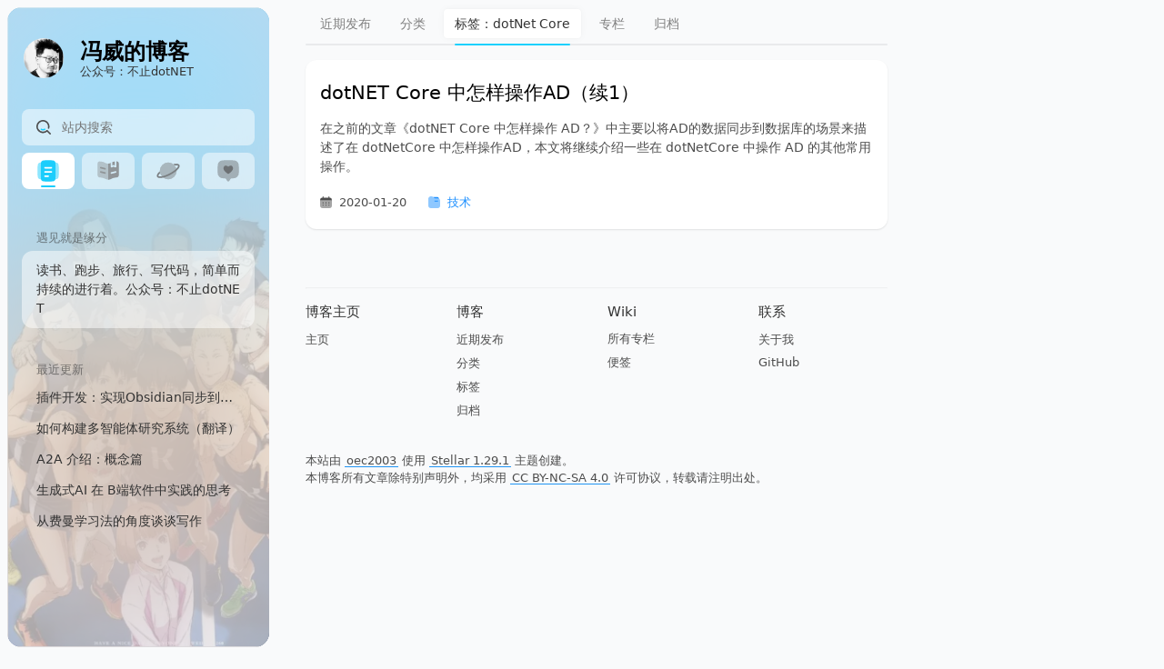

--- FILE ---
content_type: text/html; charset=utf-8
request_url: https://www.fwhyy.com/tags/dotnet-core/
body_size: 10802
content:

<!DOCTYPE html><html lang="zh-CN">

<head>
  <meta charset="utf-8">
  <meta name="hexo-theme" content="https://github.com/xaoxuu/hexo-theme-stellar/tree/1.29.1" theme-name="Stellar" theme-version="1.29.1">
  <meta name="robots" content="noindex,follow">
  <meta name="generator" content="Hexo 5.4.0">
  <meta http-equiv='x-dns-prefetch-control' content='on' />
  
  <meta name="renderer" content="webkit">
  <meta name="force-rendering" content="webkit">
  <meta http-equiv="X-UA-Compatible" content="IE=Edge,chrome=1">
  <meta name="HandheldFriendly" content="True" >
  <meta name="apple-mobile-web-app-capable" content="yes">
  <meta name="viewport" content="width=device-width, initial-scale=1, maximum-scale=1">
  <meta name="theme-color" media="(prefers-color-scheme: dark)" content="#000">
  <meta name="theme-color" content="#f9fafb">
  
  <title>标签：dotNet Core - 冯威的博客</title>

  
    <meta name="description" content="持续关注 dotNET，同时对软件架构、AI、微服务、docker、分布式、团队管理等有浓厚兴趣，近几年一直从事零代码产品相关工作。">
<meta property="og:type" content="website">
<meta property="og:title" content="冯威的博客">
<meta property="og:url" content="http://fwhyy.com/tags/dotnet-core/index.html">
<meta property="og:site_name" content="冯威的博客">
<meta property="og:description" content="持续关注 dotNET，同时对软件架构、AI、微服务、docker、分布式、团队管理等有浓厚兴趣，近几年一直从事零代码产品相关工作。">
<meta property="og:locale" content="zh_CN">
<meta property="article:author" content="oec2003">
<meta property="article:tag" content="编程 跑步 健身 分布式 微服务 架构 C# .NET Core Golang Java AI RAG 智能体">
<meta name="twitter:card" content="summary">
  
  
  
  <meta name="keywords" content="编程 跑步 健身 分布式 微服务 架构 C# .NET Core Golang Java AI RAG 智能体">

  <!-- feed -->
  
    <link rel="alternate" href="/atom.xml" title="冯威的博客" type="application/atom+xml">
  

  <link rel="stylesheet" href="/css/main.css?v=1.29.1">

  

  

  
</head>
<body>

<div class="l_body s:aa index tech" id="start" layout="undefined" ><aside class="l_left"><div class="leftbar-container">


<header class="header"><div class="logo-wrap"><a class="avatar" href="/about/"><div class="bg" style="opacity:0;background-image:url(https://gcore.jsdelivr.net/gh/cdn-x/placeholder@1.0.12/avatar/round/rainbow64@3x.webp);"></div><img no-lazy class="avatar" src="https://cdn.jsdelivr.net/gh/oec2003/hblog-images/img/202306161645155.webp" onerror="javascript:this.classList.add('error');this.src='https://gcore.jsdelivr.net/gh/cdn-x/placeholder@1.0.12/image/2659360.svg';"></a><a class="title" href="/"><div class="main" ff="title">冯威的博客</div><div class="sub normal cap">公众号：不止dotNET</div><div class="sub hover cap" style="opacity:0"> 临渊羡鱼不如退而结网</div></a></div></header>

<div class="nav-area">
<div class="search-wrapper" id="search-wrapper"><form class="search-form"><a class="search-button" onclick="document.getElementById(&quot;search-input&quot;).focus();"><svg t="1705074644177" viewBox="0 0 1025 1024" version="1.1" xmlns="http://www.w3.org/2000/svg" p-id="1560" width="200" height="200"><path d="M1008.839137 935.96571L792.364903 719.491476a56.783488 56.783488 0 0 0-80.152866 0 358.53545 358.53545 0 1 1 100.857314-335.166073 362.840335 362.840335 0 0 1-3.689902 170.145468 51.248635 51.248635 0 1 0 99.217358 26.444296 462.057693 462.057693 0 1 0-158.255785 242.303546l185.930047 185.725053a51.248635 51.248635 0 0 0 72.568068 0 51.248635 51.248635 0 0 0 0-72.978056z" p-id="1561"></path><path d="M616.479587 615.969233a50.428657 50.428657 0 0 0-61.498362-5.534852 174.655348 174.655348 0 0 1-177.525271 3.484907 49.403684 49.403684 0 0 0-58.833433 6.76482l-3.074918 2.869923a49.403684 49.403684 0 0 0 8.609771 78.10292 277.767601 277.767601 0 0 0 286.992355-5.739847 49.403684 49.403684 0 0 0 8.404776-76.667958z" p-id="1562"></path></svg></a><input type="text" class="search-input" id="search-input" placeholder="站内搜索"></form><div id="search-result"></div><div class="search-no-result">没有找到内容！</div></div>


<nav class="menu dis-select"><a class="nav-item active" title="博客" href="/" style="color:#1BCDFC"><svg xmlns="http://www.w3.org/2000/svg" width="32" height="32" viewBox="0 0 24 24"><path fill="currentColor" fill-rule="evenodd" d="M5.879 2.879C5 3.757 5 5.172 5 8v8c0 2.828 0 4.243.879 5.121C6.757 22 8.172 22 11 22h2c2.828 0 4.243 0 5.121-.879C19 20.243 19 18.828 19 16V8c0-2.828 0-4.243-.879-5.121C17.243 2 15.828 2 13 2h-2c-2.828 0-4.243 0-5.121.879M8.25 17a.75.75 0 0 1 .75-.75h3a.75.75 0 0 1 0 1.5H9a.75.75 0 0 1-.75-.75M9 12.25a.75.75 0 0 0 0 1.5h6a.75.75 0 0 0 0-1.5zM8.25 9A.75.75 0 0 1 9 8.25h6a.75.75 0 0 1 0 1.5H9A.75.75 0 0 1 8.25 9" clip-rule="evenodd"/><path fill="currentColor" d="M5.235 4.058C5 4.941 5 6.177 5 8v8c0 1.823 0 3.058.235 3.942L5 19.924c-.975-.096-1.631-.313-2.121-.803C2 18.243 2 16.828 2 14v-4c0-2.829 0-4.243.879-5.121c.49-.49 1.146-.707 2.121-.803zm13.53 15.884C19 19.058 19 17.822 19 16V8c0-1.823 0-3.059-.235-3.942l.235.018c.975.096 1.631.313 2.121.803C22 5.757 22 7.17 22 9.999v4c0 2.83 0 4.243-.879 5.122c-.49.49-1.146.707-2.121.803z" opacity=".5"/></svg></a><a class="nav-item" title="专栏" href="/topic/" style="color:#3DC550"><svg xmlns="http://www.w3.org/2000/svg" width="32" height="32" viewBox="0 0 24 24"><path fill="currentColor" fill-rule="evenodd" d="M14.25 4.48v3.057c0 .111 0 .27.02.406a.936.936 0 0 0 .445.683a.96.96 0 0 0 .783.072c.13-.04.272-.108.378-.159L17 8.005l1.124.534c.106.05.248.119.378.16a.958.958 0 0 0 .783-.073a.936.936 0 0 0 .444-.683c.021-.136.021-.295.021-.406V3.031c.113-.005.224-.01.332-.013C21.154 2.98 22 3.86 22 4.933v11.21c0 1.112-.906 2.01-2.015 2.08c-.97.06-2.108.179-2.985.41c-1.082.286-1.99 1.068-3.373 1.436c-.626.167-1.324.257-1.627.323V5.174c.32-.079 1.382-.203 1.674-.371c.184-.107.377-.216.576-.323m5.478 8.338a.75.75 0 0 1-.546.91l-4 1a.75.75 0 0 1-.364-1.456l4-1a.75.75 0 0 1 .91.546" clip-rule="evenodd"/><path fill="currentColor" d="M18.25 3.151c-.62.073-1.23.18-1.75.336a8.2 8.2 0 0 0-.75.27v3.182l.75-.356l.008-.005a1.13 1.13 0 0 1 .492-.13c.047 0 .094.004.138.01c.175.029.315.1.354.12l.009.005l.749.356V3.647z"/><path fill="currentColor" d="M12 5.214c-.334-.064-1.057-.161-1.718-.339C8.938 4.515 8.05 3.765 7 3.487c-.887-.234-2.041-.352-3.018-.412C2.886 3.007 2 3.9 2 4.998v11.146c0 1.11.906 2.01 2.015 2.079c.97.06 2.108.179 2.985.41c.486.129 1.216.431 1.873.726c1.005.451 2.052.797 3.127 1.034z" opacity=".5"/><path fill="currentColor" d="M4.273 12.818a.75.75 0 0 1 .91-.545l4 1a.75.75 0 1 1-.365 1.455l-4-1a.75.75 0 0 1-.545-.91m.909-4.545a.75.75 0 1 0-.364 1.455l4 1a.75.75 0 0 0 .364-1.455z"/></svg></a><a class="nav-item" title="Github" target="_blank" rel="noopener" href="https://github.com/oec2003" style="color:#FA6400"><svg xmlns="http://www.w3.org/2000/svg" width="32" height="32" viewBox="0 0 24 24"><path fill="currentColor" d="M20 12a8 8 0 1 1-16 0a8 8 0 0 1 16 0" opacity=".5"/><path fill="currentColor" d="M17.712 5.453c1.047-.193 2.006-.259 2.797-.152c.77.103 1.536.393 1.956 1.064c.446.714.312 1.542-.012 2.258c-.33.728-.918 1.499-1.672 2.268c-1.516 1.547-3.836 3.226-6.597 4.697c-2.763 1.472-5.495 2.484-7.694 2.92c-1.095.217-2.098.299-2.923.201c-.8-.095-1.6-.383-2.032-1.075c-.47-.752-.296-1.63.07-2.379c.375-.768 1.032-1.586 1.872-2.403L4 12.416c0 .219.083.71.168 1.146c.045.23.09.444.123.596c-.652.666-1.098 1.263-1.339 1.756c-.277.567-.208.825-.145.925c.072.116.305.305.937.38c.609.073 1.44.018 2.455-.183c2.02-.4 4.613-1.351 7.28-2.772c2.667-1.42 4.85-3.015 6.23-4.423c.694-.707 1.15-1.334 1.377-1.836c.233-.515.167-.75.107-.844c-.07-.112-.289-.294-.883-.374c-.542-.072-1.272-.041-2.163.112L16.87 5.656c.338-.101.658-.17.842-.203"/></svg></a><a class="nav-item" title="关于" href="/about/" style="color:#F44336"><svg xmlns="http://www.w3.org/2000/svg" width="32" height="32" viewBox="0 0 24 24"><path fill="currentColor" d="m13.629 20.472l-.542.916c-.483.816-1.69.816-2.174 0l-.542-.916c-.42-.71-.63-1.066-.968-1.262c-.338-.197-.763-.204-1.613-.219c-1.256-.021-2.043-.098-2.703-.372a5 5 0 0 1-2.706-2.706C2 14.995 2 13.83 2 11.5v-1c0-3.273 0-4.91.737-6.112a5 5 0 0 1 1.65-1.651C5.59 2 7.228 2 10.5 2h3c3.273 0 4.91 0 6.113.737a5 5 0 0 1 1.65 1.65C22 5.59 22 7.228 22 10.5v1c0 2.33 0 3.495-.38 4.413a5 5 0 0 1-2.707 2.706c-.66.274-1.447.35-2.703.372c-.85.015-1.275.022-1.613.219c-.338.196-.548.551-.968 1.262" opacity=".5"/><path fill="currentColor" d="M10.99 14.308c-1.327-.978-3.49-2.84-3.49-4.593c0-2.677 2.475-3.677 4.5-1.609c2.025-2.068 4.5-1.068 4.5 1.609c0 1.752-2.163 3.615-3.49 4.593c-.454.335-.681.502-1.01.502c-.329 0-.556-.167-1.01-.502"/></svg></a></nav>
</div>
<div class="widgets">
<widget class="widget-wrapper markdown"><div class="widget-header dis-select"><span class="name">遇见就是缘分</span></div><div class="widget-body fs14"><p>读书、跑步、旅行、写代码，简单而持续的进行着。公众号：不止dotNET</p>
</div></widget>

<widget class="widget-wrapper post-list"><div class="widget-header dis-select"><span class="name">最近更新</span></div><div class="widget-body fs14"><a class="item title" href="/2025/05/plugin-development-implement-obsidian-synchronization-to-mowen-notes/"><span class="title">插件开发：实现Obsidian同步到墨问笔记</span></a><a class="item title" href="/2025/06/how-to-build-a-multi-agent-research-system-translation/"><span class="title">如何构建多智能体研究系统（翻译）</span></a><a class="item title" href="/2025/06/a2a-introduction-concept-chapter/"><span class="title">A2A 介绍：概念篇</span></a><a class="item title" href="/2025/06/thoughts-on-the-practice-of-generative-ai-in-bend-software/"><span class="title">生成式AI 在 B端软件中实践的思考</span></a><a class="item title" href="/2025/02/discussing-writing-from-the-perspective-of-feynman-learning-method/"><span class="title">从费曼学习法的角度谈谈写作</span></a></div></widget>
</div>

</div></aside><div class="l_main" id="main">

<header class="header mobile-only"><div class="logo-wrap"><a class="avatar" href="/about/"><div class="bg" style="opacity:0;background-image:url(https://gcore.jsdelivr.net/gh/cdn-x/placeholder@1.0.12/avatar/round/rainbow64@3x.webp);"></div><img no-lazy class="avatar" src="https://cdn.jsdelivr.net/gh/oec2003/hblog-images/img/202306161645155.webp" onerror="javascript:this.classList.add('error');this.src='https://gcore.jsdelivr.net/gh/cdn-x/placeholder@1.0.12/image/2659360.svg';"></a><a class="title" href="/"><div class="main" ff="title">冯威的博客</div><div class="sub normal cap">公众号：不止dotNET</div><div class="sub hover cap" style="opacity:0"> 临渊羡鱼不如退而结网</div></a></div></header>

 




<div class="navbar top"><nav class="post"><a href="/">近期发布</a><a href="/categories">分类</a><a class="active" href="/tags">标签：dotNet Core</a><a href="/topic">专栏</a><a href="/archives">归档</a></nav></div>
<div class="post-list post"><a class="post-card post" href="/2020/01/how-to-operate-ad-in-dotnet-core-continued/">
<article class="md-text"><h2 class="post-title">dotNET Core 中怎样操作AD（续1）</h2><div class="excerpt"><p>在之前的文章《dotNET Core 中怎样操作 AD？》中主要以将AD的数据同步到数据库的场景来描述了在 dotNetCore 中怎样操作AD，本文将继续介绍一些在 dotNetCore 中操作 AD 的其他常用操作。</p></div><div class="meta cap"><span class="cap" id="post-meta"><svg style="margin-bottom:2px" xmlns="http://www.w3.org/2000/svg" width="32" height="32" viewBox="0 0 24 24"><path fill="currentColor" d="M6.94 2c.416 0 .753.324.753.724v1.46c.668-.012 1.417-.012 2.26-.012h4.015c.842 0 1.591 0 2.259.013v-1.46c0-.4.337-.725.753-.725s.753.324.753.724V4.25c1.445.111 2.394.384 3.09 1.055c.698.67.982 1.582 1.097 2.972L22 9H2v-.724c.116-1.39.4-2.302 1.097-2.972c.697-.67 1.645-.944 3.09-1.055V2.724c0-.4.337-.724.753-.724"/><path fill="currentColor" d="M22 14v-2c0-.839-.004-2.335-.017-3H2.01c-.013.665-.01 2.161-.01 3v2c0 3.771 0 5.657 1.172 6.828C4.343 22 6.228 22 10 22h4c3.77 0 5.656 0 6.828-1.172C22 19.658 22 17.772 22 14" opacity=".5"/><path fill="currentColor" d="M18 17a1 1 0 1 1-2 0a1 1 0 0 1 2 0m0-4a1 1 0 1 1-2 0a1 1 0 0 1 2 0m-5 4a1 1 0 1 1-2 0a1 1 0 0 1 2 0m0-4a1 1 0 1 1-2 0a1 1 0 0 1 2 0m-5 4a1 1 0 1 1-2 0a1 1 0 0 1 2 0m0-4a1 1 0 1 1-2 0a1 1 0 0 1 2 0"/></svg><time datetime="2020-01-19T23:40:14.000Z">2020-01-20</time></span><span class="cap breadcrumb" style="--text-p2:#1E90FF;--theme-block:#1E90FF20"><svg style="margin-bottom:1px" xmlns="http://www.w3.org/2000/svg" width="32" height="32" viewBox="0 0 24 24"><path fill="currentColor" d="M2 6.95c0-.883 0-1.324.07-1.692A4 4 0 0 1 5.257 2.07C5.626 2 6.068 2 6.95 2c.386 0 .58 0 .766.017a4 4 0 0 1 2.18.904c.144.119.28.255.554.529L11 4c.816.816 1.224 1.224 1.712 1.495a4 4 0 0 0 .848.352C14.098 6 14.675 6 15.828 6h.374c2.632 0 3.949 0 4.804.77c.079.07.154.145.224.224c.77.855.77 2.172.77 4.804V14c0 3.771 0 5.657-1.172 6.828C19.657 22 17.771 22 14 22h-4c-3.771 0-5.657 0-6.828-1.172C2 19.657 2 17.771 2 14z" opacity=".5"/><path fill="currentColor" d="M20 6.238c0-.298-.005-.475-.025-.63a3 3 0 0 0-2.583-2.582C17.197 3 16.965 3 16.5 3H9.988c.116.104.247.234.462.45L11 4c.816.816 1.224 1.224 1.712 1.495a4 4 0 0 0 .849.352C14.098 6 14.675 6 15.829 6h.373c1.78 0 2.957 0 3.798.238"/><path fill="currentColor" fill-rule="evenodd" d="M12.25 10a.75.75 0 0 1 .75-.75h5a.75.75 0 0 1 0 1.5h-5a.75.75 0 0 1-.75-.75" clip-rule="evenodd"/></svg><span>技术</span></span></div></article>
</a></div>


<footer class="page-footer footnote"><hr><div class="sitemap"><div class="sitemap-group"><span class="fs15">博客主页</span><a href="/">主页</a></div><div class="sitemap-group"><span class="fs15">博客</span><a href="/blog/">近期发布</a><a href="/categories/">分类</a><a href="/tags/">标签</a><a href="/archives/">归档</a></div><div class="sitemap-group"><span class="fs15">Wiki</span><a href="/wiki/">所有专栏</a><a href="/notes/">便签</a></div><div class="sitemap-group"><span class="fs15">联系</span><a href="/about/">关于我</a><a target="_blank" rel="noopener" href="https://github.com/oec2003">GitHub</a></div></div><div class="text"><p>本站由 <a href="/">oec2003</a> 使用 <a target="_blank" rel="noopener" href="https://github.com/xaoxuu/hexo-theme-stellar/tree/1.29.1">Stellar 1.29.1</a> 主题创建。<br>本博客所有文章除特别声明外，均采用 <a target="_blank" rel="noopener" href="https://creativecommons.org/licenses/by-nc-sa/4.0/">CC BY-NC-SA 4.0</a> 许可协议，转载请注明出处。</p>
</div></footer>
<div class="main-mask" onclick="sidebar.dismiss()"></div></div><aside class="l_right">
</aside><div class='float-panel blur'>
  <button type='button' style='display:none' class='laptop-only rightbar-toggle mobile' onclick='sidebar.rightbar()'>
    <svg xmlns="http://www.w3.org/2000/svg" width="32" height="32" viewBox="0 0 24 24"><path fill="none" stroke="currentColor" stroke-linecap="round" stroke-linejoin="round" stroke-width="2" d="M10 6h11m-11 6h11m-11 6h11M4 6h1v4m-1 0h2m0 8H4c0-1 2-2 2-3s-1-1.5-2-1"/></svg>
  </button>
  <button type='button' style='display:none' class='mobile-only leftbar-toggle mobile' onclick='sidebar.leftbar()'>
    <svg xmlns="http://www.w3.org/2000/svg" width="32" height="32" viewBox="0 0 24 24"><g fill="none" stroke="currentColor" stroke-width="1.5"><path d="M2 11c0-3.771 0-5.657 1.172-6.828C4.343 3 6.229 3 10 3h4c3.771 0 5.657 0 6.828 1.172C22 5.343 22 7.229 22 11v2c0 3.771 0 5.657-1.172 6.828C19.657 21 17.771 21 14 21h-4c-3.771 0-5.657 0-6.828-1.172C2 18.657 2 16.771 2 13z"/><path id="sep" stroke-linecap="round" d="M5.5 10h6m-5 4h4m4.5 7V3"/></g></svg>
  </button>
</div>
</div><div class="scripts">
<script type="text/javascript">
  const ctx = {
    date_suffix: {
      just: `刚刚`,
      min: `分钟前`,
      hour: `小时前`,
      day: `天前`,
    },
    root : `/`,
  };

  // required plugins (only load if needs)
  if (`local_search`) {
    ctx.search = {};
    ctx.search.service = `local_search`;
    if (ctx.search.service == 'local_search') {
      let service_obj = Object.assign({}, `{"field":"all","path":"/search.json","content":true,"sort":"-date"}`);
      ctx.search[ctx.search.service] = service_obj;
    }
  }
  const def = {
    avatar: `https://gcore.jsdelivr.net/gh/cdn-x/placeholder@1.0.12/avatar/round/3442075.svg`,
    cover: `https://gcore.jsdelivr.net/gh/cdn-x/placeholder@1.0.12/cover/76b86c0226ffd.svg`,
  };
  const deps = {
    jquery: `https://cdn.jsdelivr.net/npm/jquery@3.7.1/dist/jquery.min.js`,
    marked: `https://cdn.jsdelivr.net/npm/marked@13.0.1/lib/marked.umd.min.js`
  }
  

</script>

<script type="text/javascript">
  const utils = {
    // 懒加载 css https://github.com/filamentgroup/loadCSS
    css: (href, before, media, attributes) => {
      var doc = window.document;
      var ss = doc.createElement("link");
      var ref;
      if (before) {
        ref = before;
      } else {
        var refs = (doc.body || doc.getElementsByTagName("head")[0]).childNodes;
        ref = refs[refs.length - 1];
      }
      var sheets = doc.styleSheets;
      if (attributes) {
        for (var attributeName in attributes) {
          if (attributes.hasOwnProperty(attributeName)) {
            ss.setAttribute(attributeName, attributes[attributeName]);
          }
        }
      }
      ss.rel = "stylesheet";
      ss.href = href;
      ss.media = "only x";
      function ready(cb) {
        if (doc.body) {
          return cb();
        }
        setTimeout(function () {
          ready(cb);
        });
      }
      ready(function () {
        ref.parentNode.insertBefore(ss, before ? ref : ref.nextSibling);
      });
      var onloadcssdefined = function (cb) {
        var resolvedHref = ss.href;
        var i = sheets.length;
        while (i--) {
          if (sheets[i].href === resolvedHref) {
            return cb();
          }
        }
        setTimeout(function () {
          onloadcssdefined(cb);
        });
      };
      function loadCB() {
        if (ss.addEventListener) {
          ss.removeEventListener("load", loadCB);
        }
        ss.media = media || "all";
      }
      if (ss.addEventListener) {
        ss.addEventListener("load", loadCB);
      }
      ss.onloadcssdefined = onloadcssdefined;
      onloadcssdefined(loadCB);
      return ss;
    },

    js: (src, opt) => new Promise((resolve, reject) => {
      var script = document.createElement('script');
      if (src.startsWith('/')){
        src = ctx.root + src.substring(1);
      }
      script.src = src;
      if (opt) {
        for (let key of Object.keys(opt)) {
          script[key] = opt[key]
        }
      } else {
        // 默认异步，如果需要同步，第二个参数传入 {} 即可
        script.async = true
      }
      script.onerror = reject
      script.onload = script.onreadystatechange = function() {
        const loadState = this.readyState
        if (loadState && loadState !== 'loaded' && loadState !== 'complete') return
        script.onload = script.onreadystatechange = null
        resolve()
      }
      document.head.appendChild(script)
    }),

    jq: (fn) => {
      if (typeof jQuery === 'undefined') {
        utils.js(deps.jquery).then(fn)
      } else {
        fn()
      }
    },
    
    onLoading: (el) => {
      if (el) {
        $(el).append('<div class="loading-wrap"><svg xmlns="http://www.w3.org/2000/svg" width="2em" height="2em" preserveAspectRatio="xMidYMid meet" viewBox="0 0 24 24"><g fill="none" stroke="currentColor" stroke-linecap="round" stroke-width="2"><path stroke-dasharray="60" stroke-dashoffset="60" stroke-opacity=".3" d="M12 3C16.9706 3 21 7.02944 21 12C21 16.9706 16.9706 21 12 21C7.02944 21 3 16.9706 3 12C3 7.02944 7.02944 3 12 3Z"><animate fill="freeze" attributeName="stroke-dashoffset" dur="1.3s" values="60;0"/></path><path stroke-dasharray="15" stroke-dashoffset="15" d="M12 3C16.9706 3 21 7.02944 21 12"><animate fill="freeze" attributeName="stroke-dashoffset" dur="0.3s" values="15;0"/><animateTransform attributeName="transform" dur="1.5s" repeatCount="indefinite" type="rotate" values="0 12 12;360 12 12"/></path></g></svg></div>');
      }
    },
    onLoadSuccess: (el) => {
      if (el) {
        $(el).find('.loading-wrap').remove();
      }
    },
    onLoadFailure: (el) => {
      if (el) {
        $(el).find('.loading-wrap svg').remove();
        $(el).find('.loading-wrap').append('<svg xmlns="http://www.w3.org/2000/svg" width="2em" height="2em" preserveAspectRatio="xMidYMid meet" viewBox="0 0 24 24"><g fill="none" stroke="currentColor" stroke-linecap="round" stroke-linejoin="round" stroke-width="2"><path stroke-dasharray="60" stroke-dashoffset="60" d="M12 3L21 20H3L12 3Z"><animate fill="freeze" attributeName="stroke-dashoffset" dur="0.5s" values="60;0"/></path><path stroke-dasharray="6" stroke-dashoffset="6" d="M12 10V14"><animate fill="freeze" attributeName="stroke-dashoffset" begin="0.6s" dur="0.2s" values="6;0"/></path></g><circle cx="12" cy="17" r="1" fill="currentColor" fill-opacity="0"><animate fill="freeze" attributeName="fill-opacity" begin="0.8s" dur="0.4s" values="0;1"/></circle></svg>');
        $(el).find('.loading-wrap').addClass('error');
      }
    },
    request: (el, url, callback, onFailure) => {
      let retryTimes = 3;
      utils.onLoading(el);
      function req() {
        return new Promise((resolve, reject) => {
          let status = 0; // 0 等待 1 完成 2 超时
          let timer = setTimeout(() => {
            if (status === 0) {
              status = 2;
              timer = null;
              reject('请求超时');
              if (retryTimes == 0) {
                onFailure();
              }
            }
          }, 5000);
          fetch(url).then(function(response) {
            if (status !== 2) {
              clearTimeout(timer);
              resolve(response);
              timer = null;
              status = 1;
            }
            if (response.ok) {
              return response.json();
            }
            throw new Error('Network response was not ok.');
          }).then(function(data) {
            retryTimes = 0;
            utils.onLoadSuccess(el);
            callback(data);
          }).catch(function(error) {
            if (retryTimes > 0) {
              retryTimes -= 1;
              setTimeout(() => {
                req();
              }, 5000);
            } else {
              utils.onLoadFailure(el);
              onFailure();
            }
          });
        });
      }
      req();
    },
  };
</script>

<script>
  const sidebar = {
    leftbar: () => {
      if (l_body) {
        l_body.toggleAttribute('leftbar');
        l_body.removeAttribute('rightbar');
      }
    },
    rightbar: () => {
      if (l_body) {
        l_body.toggleAttribute('rightbar');
        l_body.removeAttribute('leftbar');
      }
    },
    dismiss: () => {
      if (l_body) {
        l_body.removeAttribute('leftbar');
        l_body.removeAttribute('rightbar');
      }
    },
    toggleTOC: () => {
      document.querySelector('#data-toc').classList.toggle('collapse');
    }
  }
</script>
<script type="text/javascript">
  (() => {
    const tagSwitchers = document.querySelectorAll('.tag-subtree.parent-tag > a > .tag-switcher-wrapper')
    for (const tagSwitcher of tagSwitchers) {
      tagSwitcher.addEventListener('click', (e) => {
        const parent = e.target.closest('.tag-subtree.parent-tag')
        parent.classList.toggle('expanded')
        e.preventDefault()
      })
    }

    // Get active tag from query string, then activate it.
    const urlParams = new URLSearchParams(window.location.search)
    const activeTag = urlParams.get('tag')
    if (activeTag) {
      let tag = document.querySelector(`.tag-subtree[data-tag="${activeTag}"]`)
      if (tag) {
        tag.querySelector('a').classList.add('active')
        
        while (tag) {
          tag.classList.add('expanded')
          tag = tag.parentElement.closest('.tag-subtree.parent-tag')
        }
      }
    }
  })()
</script>


<!-- required -->
<script src="/js/main.js?v=1.29.1" defer></script>

<script type="text/javascript">
  const applyTheme = (theme) => {
    if (theme === 'auto') {
      document.documentElement.removeAttribute('data-theme')
    } else {
      document.documentElement.setAttribute('data-theme', theme)
    }

    applyThemeToGiscus(theme)
  }

  const applyThemeToGiscus = (theme) => {
    theme = theme === 'auto' ? 'preferred_color_scheme' : theme

    const cmt = document.getElementById('giscus')
    if (cmt) {
      // This works before giscus load.
      cmt.setAttribute('data-theme', theme)
    }

    const iframe = document.querySelector('#comments > section.giscus > iframe')
    if (iframe) {
      // This works after giscus loaded.
      const src = iframe.src
      const newSrc = src.replace(/theme=[\w]+/, `theme=${theme}`)
      iframe.src = newSrc
    }
  }

  const switchTheme = () => {
    // light -> dark -> auto -> light -> ...
    const currentTheme = document.documentElement.getAttribute('data-theme')
    let newTheme;
    switch (currentTheme) {
      case 'light':
        newTheme = 'dark'
        break
      case 'dark':
        newTheme = 'auto'
        break
      default:
        newTheme = 'light'
    }
    applyTheme(newTheme)
    window.localStorage.setItem('Stellar.theme', newTheme)

    const messages = {
      light: `切换到浅色模式`,
      dark: `切换到深色模式`,
      auto: `切换到跟随系统配色`,
    }
    hud?.toast?.(messages[newTheme])
  }

  (() => {
    // Apply user's preferred theme, if any.
    const theme = window.localStorage.getItem('Stellar.theme')
    if (theme !== null) {
      applyTheme(theme)
    }
  })()
</script>


<!-- optional -->



<script defer>
  window.addEventListener('DOMContentLoaded', (event) => {
    ctx.services = Object.assign({}, JSON.parse(`{"mdrender":{"js":"/js/services/mdrender.js"},"siteinfo":{"js":"/js/services/siteinfo.js","api":null},"ghinfo":{"js":"/js/services/ghinfo.js"},"sites":{"js":"/js/services/sites.js"},"friends":{"js":"/js/services/friends.js"},"timeline":{"js":"/js/services/timeline.js"},"fcircle":{"js":"/js/services/fcircle.js"},"weibo":{"js":"/js/services/weibo.js"},"memos":{"js":"/js/services/memos.js"}}`));
    for (let id of Object.keys(ctx.services)) {
      const js = ctx.services[id].js;
      if (id == 'siteinfo') {
        ctx.cardlinks = document.querySelectorAll('a.link-card[cardlink]');
        if (ctx.cardlinks?.length > 0) {
          utils.js(js, { defer: true }).then(function () {
            setCardLink(ctx.cardlinks);
          });
        }
      } else {
        const els = document.getElementsByClassName(`ds-${id}`);
        if (els?.length > 0) {
          utils.jq(() => {
            if (id == 'timeline' || 'memos' || 'marked') {
              utils.js(deps.marked).then(function () {
                utils.js(js, { defer: true });
              });
            } else {
              utils.js(js, { defer: true });
            }
          });
        }
      }
    }
  });
</script>

<script>
  window.addEventListener('DOMContentLoaded', (event) => {
    ctx.search = {
      path: `/search.json`,
    }
    utils.js('/js/search/local-search.js', { defer: true });
  });
</script><script>
  window.FPConfig = {
    delay: 0,
    ignoreKeywords: [],
    maxRPS: 5,
    hoverDelay: 25
  };
</script>
<script defer src="https://cdn.jsdelivr.net/npm/flying-pages@2/flying-pages.min.js"></script><script defer src="https://cdn.jsdelivr.net/npm/vanilla-lazyload@19.1.3/dist/lazyload.min.js"></script>
<script>
  // https://www.npmjs.com/package/vanilla-lazyload
  // Set the options globally
  // to make LazyLoad self-initialize
  window.lazyLoadOptions = {
    elements_selector: ".lazy",
  };
  // Listen to the initialization event
  // and get the instance of LazyLoad
  window.addEventListener(
    "LazyLoad::Initialized",
    function (event) {
      window.lazyLoadInstance = event.detail.instance;
    },
    false
  );
  document.addEventListener('DOMContentLoaded', function () {
    window.lazyLoadInstance?.update();
  });
</script><script>
  ctx.fancybox = {
    selector: `.timenode p>img`,
    css: `https://cdn.jsdelivr.net/npm/@fancyapps/ui@5.0/dist/fancybox/fancybox.css`,
    js: `https://cdn.jsdelivr.net/npm/@fancyapps/ui@5.0/dist/fancybox/fancybox.umd.js`
  };
  var selector = '[data-fancybox]:not(.error)';
  if (ctx.fancybox.selector) {
    selector += `, ${ctx.fancybox.selector}`
  }
  var needFancybox = document.querySelectorAll(selector).length !== 0;
  if (!needFancybox) {
    const els = document.getElementsByClassName('ds-memos');
    if (els != undefined && els.length > 0) {
      needFancybox = true;
    }
  }
  if (needFancybox) {
    utils.css(ctx.fancybox.css);
    utils.js(ctx.fancybox.js, { defer: true }).then(function () {
      Fancybox.bind(selector, {
        hideScrollbar: false,
        Thumbs: {
          autoStart: false,
        },
        caption: (fancybox, slide) => {
          return slide.triggerEl.alt || slide.triggerEl.dataset.caption || null
        }
      });
    })
  }
</script>
<script>
  window.addEventListener('DOMContentLoaded', (event) => {
    const swiper_api = document.getElementById('swiper-api');
    if (swiper_api != undefined) {
      utils.css(`https://unpkg.com/swiper@10.3.1/swiper-bundle.min.css`);
      utils.js(`https://unpkg.com/swiper@10.3.1/swiper-bundle.min.js`, { defer: true }).then(function () {
        const effect = swiper_api.getAttribute('effect') || '';
        var swiper = new Swiper('.swiper#swiper-api', {
          slidesPerView: 'auto',
          spaceBetween: 8,
          centeredSlides: true,
          effect: effect,
          rewind: true,
          pagination: {
            el: '.swiper-pagination',
            clickable: true,
          },
          navigation: {
            nextEl: '.swiper-button-next',
            prevEl: '.swiper-button-prev',
          },
        });
      })
    }
  });
</script>
<script>
  document.addEventListener('DOMContentLoaded', function () {
    window.codeElements = document.querySelectorAll('.code');
    if (window.codeElements.length > 0) {
      ctx.copycode = {
        default_text: `Copy`,
        success_text: `Copied`,
        toast: `复制成功`,
      };
      utils.js('/js/plugins/copycode.js');
    }
  });
</script>


<!-- inject -->

</div><script defer src="https://static.cloudflareinsights.com/beacon.min.js/vcd15cbe7772f49c399c6a5babf22c1241717689176015" integrity="sha512-ZpsOmlRQV6y907TI0dKBHq9Md29nnaEIPlkf84rnaERnq6zvWvPUqr2ft8M1aS28oN72PdrCzSjY4U6VaAw1EQ==" data-cf-beacon='{"version":"2024.11.0","token":"7364ec0714274e3f9c4d1133cad3d846","r":1,"server_timing":{"name":{"cfCacheStatus":true,"cfEdge":true,"cfExtPri":true,"cfL4":true,"cfOrigin":true,"cfSpeedBrain":true},"location_startswith":null}}' crossorigin="anonymous"></script>
</body></html>


--- FILE ---
content_type: application/javascript; charset=utf-8
request_url: https://www.fwhyy.com/js/search/local-search.js
body_size: 1732
content:
// A local search script with the help of
// [hexo-generator-search](https://github.com/PaicHyperionDev/hexo-generator-search)
// Copyright (C) 2015
// Joseph Pan <http://github.com/wzpan>
// Shuhao Mao <http://github.com/maoshuhao>
// This library is free software; you can redistribute it and/or modify
// it under the terms of the GNU Lesser General Public License as
// published by the Free Software Foundation; either version 2.1 of the
// License, or (at your option) any later version.
//
// This library is distributed in the hope that it will be useful, but
// WITHOUT ANY WARRANTY; without even the implied warranty of
// MERCHANTABILITY or FITNESS FOR A PARTICULAR PURPOSE.  See the GNU
// Lesser General Public License for more details.
//
// You should have received a copy of the GNU Lesser General Public
// License along with this library; if not, write to the Free Software
// Foundation, Inc., 51 Franklin Street, Fifth Floor, Boston, MA
// 02110-1301 USA
//
// Modified by:
// Pieter Robberechts <http://github.com/probberechts>

/*exported searchFunc*/
var searchFunc = function(path, filter, wrapperId, searchId, contentId) {

  function getAllCombinations(keywords) {
    var i, j, result = [];

    for (i = 0; i < keywords.length; i++) {
        for (j = i + 1; j < keywords.length + 1; j++) {
            result.push(keywords.slice(i, j).join(" "));
        }
    }
    return result;
  }

  $.ajax({
    url: path,
    dataType: "json",
    success: function(jsonResponse) {
      var datas = jsonResponse;
      var $input = document.getElementById(searchId);
      if (!$input) { return; }
      var $resultContent = document.getElementById(contentId);
      var $wrapper = document.getElementById(wrapperId);

      $input.addEventListener("input", function(){
        var resultList = [];
        var keywords = getAllCombinations(this.value.trim().toLowerCase().split(" "))
          .sort(function(a,b) { return b.split(" ").length - a.split(" ").length; });
        $resultContent.innerHTML = "";
        if (this.value.trim().length <= 0) {
          $wrapper.setAttribute('searching', 'false');
          return;
        }
        $wrapper.setAttribute('searching', 'true');
        // perform local searching
        datas.forEach(function(data) {
          if (!data.content?.trim().length) { return }
          var matches = 0;
          if (filter && !data.path.includes(filter)) { return }
          var dataTitle = data.title?.trim() || 'Untitled';
          var dataTitleLowerCase = dataTitle.toLowerCase();
          var dataContent = data.content;
          var dataContentLowerCase = dataContent.toLowerCase();
          var dataUrl = data.path.startsWith('//') ? data.path.slice(1) : data.path; // 避免文章设置永久链接导致点击打开失败
          var indexTitle = -1;
          var indexContent = -1;
          var firstOccur = -1;
          // only match artiles with not empty contents
          if (dataContent !== "") {
            keywords.forEach(function(keyword) {
              indexTitle = dataTitleLowerCase.indexOf(keyword);
              indexContent = dataContentLowerCase.indexOf(keyword);

              if( indexTitle >= 0 || indexContent >= 0 ){
                matches += 1;
                if (indexContent < 0) {
                  indexContent = 0;
                }
                if (firstOccur < 0) {
                  firstOccur = indexContent;
                }
              }
            });
          }
          // show search results
          if (matches > 0) {
            var searchResult = {};
            searchResult.rank = matches;
            searchResult.str = "<li><a href='"+ dataUrl +"'><span class='search-result-title'>"+ dataTitle +"</span>";
            if (firstOccur >= 0) {
              // cut out 100 characters
              var start = firstOccur - 20;
              var end = firstOccur + 80;

              if(start < 0){
                start = 0;
              }

              if(start == 0){
                end = 100;
              }

              if(end > dataContent.length){
                end = dataContent.length;
              }

              var matchContent = dataContent.substring(start, end);

              // highlight all keywords
              var regS = new RegExp(keywords.join("|"), "gi");
              matchContent = matchContent.replace(regS, function(keyword) {
                return "<span class=\"search-keyword\">"+keyword+"</span>";
              });

              searchResult.str += "<p class=\"search-result-content\">" + matchContent +"...</p>";
            }
            searchResult.str += "</a></li>";
            resultList.push(searchResult);
          }
        });
        if (resultList.length) {
          resultList.sort(function(a, b) {
              return b.rank - a.rank;
          });
          var result ="<ul class=\"search-result-list\">";
          for (var i = 0; i < resultList.length; i++) {
            result += resultList[i].str;
          }
          result += "</ul>";
          $resultContent.innerHTML = result;
        }
      });
    }
  });
};

utils.jq(() => {
  var $inputArea = $("input#search-input");
    if ($inputArea.length == 0) {
      return;
    }
    var $resultArea = document.querySelector("div#search-result");
    $inputArea.focus(function() {
      var path = ctx.search.path;
      if (path.startsWith('/')) {
        path = path.substring(1);
      }
      path = ctx.root + path;
      const filter = $inputArea.attr('data-filter') || '';
      searchFunc(path, filter, 'search-wrapper', 'search-input', 'search-result');
    });
    $inputArea.keydown(function(e) {
      if (e.which == 13) {
        e.preventDefault();
      }
    });
    var observer = new MutationObserver(function(mutationsList, observer) {
      if (mutationsList.length == 1) {
        if (mutationsList[0].addedNodes.length) {
          $('.search-wrapper').removeClass('noresult');
        } else if (mutationsList[0].removedNodes.length) {
          $('.search-wrapper').addClass('noresult');
        }
      }
    });
    observer.observe($resultArea, { childList: true });
  });


--- FILE ---
content_type: application/javascript; charset=utf-8
request_url: https://cdn.jsdelivr.net/npm/flying-pages@2/flying-pages.min.js
body_size: 414
content:
const toPrefetch=new Set,alreadyPrefetched=new Set,prefetcher=document.createElement("link"),isNativePrefetchSupported=prefetcher.relList&&prefetcher.relList.supports&&prefetcher.relList.supports("prefetch"),isSlowConnection=navigator.connection&&(navigator.connection.saveData||(navigator.connection.effectiveType||"").includes("2g")),prefetch=e=>isNativePrefetchSupported?new Promise((t,r)=>{const o=document.createElement("link");o.rel="prefetch",o.href=e,o.onload=t,o.onerror=r,document.head.appendChild(o)}):new Promise((t,r)=>{const o=new XMLHttpRequest;o.open("GET",e,o.withCredentials=!0),o.onload=(()=>{200===o.status?t():r()}),o.send()}),prefetchWithTimeout=e=>{const t=setTimeout(()=>stopPreloading(),5e3);prefetch(e).catch(()=>stopPreloading()).finally(()=>clearTimeout(t))},addUrlToQueue=(e,t=!1)=>{if(alreadyPrefetched.has(e)||toPrefetch.has(e))return;const r=window.location.origin;if(e.substring(0,r.length)===r&&window.location.href!==e){for(let t=0;t<window.FPConfig.ignoreKeywords.length;t++)if(e.includes(window.FPConfig.ignoreKeywords[t]))return;t?(prefetchWithTimeout(e),alreadyPrefetched.add(e)):toPrefetch.add(e)}},observer=new IntersectionObserver(e=>{e.forEach(e=>{if(e.isIntersecting){const t=e.target.href;addUrlToQueue(t,!window.FPConfig.maxRPS)}})}),startQueue=()=>setInterval(()=>{Array.from(toPrefetch).slice(0,window.FPConfig.maxRPS).forEach(e=>{prefetchWithTimeout(e),alreadyPrefetched.add(e),toPrefetch.delete(e)})},1e3);let hoverTimer=null;const mouseOverListener=e=>{const t=e.target.closest("a");t&&t.href&&!alreadyPrefetched.has(t.href)&&(hoverTimer=setTimeout(()=>{addUrlToQueue(t.href,!0)},window.FPConfig.hoverDelay))},touchStartListener=e=>{const t=e.target.closest("a");t&&t.href&&!alreadyPrefetched.has(t.href)&&addUrlToQueue(t.href,!0)},mouseOutListener=e=>{const t=e.target.closest("a");t&&t.href&&!alreadyPrefetched.has(t.href)&&clearTimeout(hoverTimer)},requestIdleCallback=window.requestIdleCallback||function(e){const t=Date.now();return setTimeout(function(){e({didTimeout:!1,timeRemaining:function(){return Math.max(0,50-(Date.now()-t))}})},1)},stopPreloading=()=>{document.querySelectorAll("a").forEach(e=>observer.unobserve(e)),toPrefetch.clear(),document.removeEventListener("mouseover",mouseOverListener,!0),document.removeEventListener("mouseout",mouseOutListener,!0),document.removeEventListener("touchstart",touchStartListener,!0)};function flyingPages(e={}){if(isSlowConnection)return;window.FPConfig=Object.assign({delay:0,ignoreKeywords:[],maxRPS:3,hoverDelay:50},e),startQueue(),requestIdleCallback(()=>setTimeout(()=>document.querySelectorAll("a").forEach(e=>observer.observe(e)),1e3*window.FPConfig.delay));const t={capture:!0,passive:!0};document.addEventListener("mouseover",mouseOverListener,t),document.addEventListener("mouseout",mouseOutListener,t),document.addEventListener("touchstart",touchStartListener,t)}
